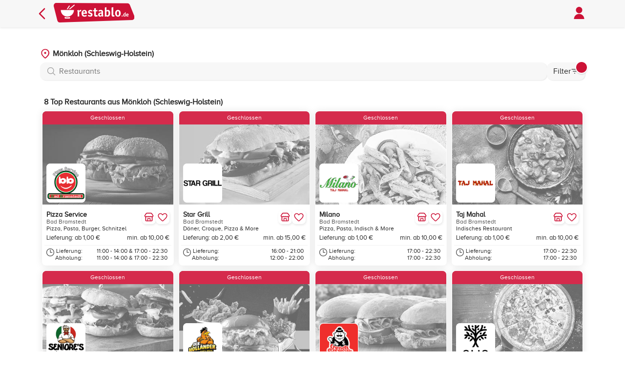

--- FILE ---
content_type: text/html; charset=utf-8
request_url: https://www.restablo.de/restaurants/schleswig-holstein/moenkloh.html
body_size: 7978
content:
<!DOCTYPE html><html lang=de-de><head><meta charset=utf-8><meta name=viewport content="width=device-width, initial-scale=1.0, viewport-fit=cover"><link rel=stylesheet href="/asset/css/style.min.css?v=bdY6Z191fpgwq0JE8Pt9IYdnxKacGhxTJiL2bQ7b1CQ"><meta name=apple-itunes-app content="app-id=1458274279"><meta name=google-play-app content="app-id=de.restablo.app.android"><meta name=author content=restablo.de><meta name=copyright content="rbNext Systems GmbH"><meta name=publisher content="rbNext Systems GmbH"><link rel=icon href=/favicon.ico sizes=any><link rel=apple-touch-icon href=/browser_icon/apple-touch-icon.png><link rel=manifest href=/browser_icon/manifest.json><meta name=msapplication-TileColor content=#CC1236><meta name=theme-color content=#CC1236><meta name=description content="Eine Auswahl unsere Restaurants in Mönkloh. Filter nach Pizza, Burger, Pasta und Croque und finde Dein Abendessen oder bestell direkt bei Pizza Service, Star Grill, Milano, Taj Mahal oder Seniore´s Pizza, Burger, Pasta."><meta property=og:description content="Eine Auswahl unsere Restaurants in Mönkloh. Filter nach Pizza, Burger, Pasta und Croque und finde Dein Abendessen oder bestell direkt bei Pizza Service, Star Grill, Milano, Taj Mahal oder Seniore´s Pizza, Burger, Pasta."><link rel=image_src href=https://www.restablo.de/images/de/restablo-social-bg-201612.png><meta property=og:image content=https://www.restablo.de/images/de/restablo-social-bg-201612.png><link rel=canonical href=/restaurants/schleswig-holstein/moenkloh.html><meta property=og:url content=/restaurants/schleswig-holstein/moenkloh.html><meta name=robots content="INDEX, FOLLOW"><meta property=og:title content="Lieferdienste aus Mönkloh (Schleswig-Holstein) - restablo.de"><title>Lieferdienste aus M&#xF6;nkloh (Schleswig-Holstein) - restablo.de</title><script src="/asset/js/javascript.min.js?v=zicvGHS3Lcn_caDQ4vZuN3ibD05-U9MGDCc4jVh9f34"></script><body><header><div class=header-container><nav> <a class=goBackIcon href=javascript:goBack()> <svg role=img aria-label="Seite zurück" xmlns=http://www.w3.org/2000/svg fill=none viewBox="0 0 24 24" stroke-width=2 stroke=#CC1236 height=32><path stroke-linecap=round stroke-linejoin=round d="M15.75 19.5 8.25 12l7.5-7.5" /></svg> </a><div class=logo><a href="/"> <img src=/asset/images/logo.svg alt=restablo.de height=40> </a></div><a class="userProfile with-pointer" id=openUserLoginHtml> <img alt=Profil src=/asset/images/profile-icon.svg height=32> </a> </nav></div></header><section class="delivery-area main-body"><div class=container-with-filter><div class=filter><div class=header><div class="h2 filter-headline">Filter</div><button class=btn-close id=closeFilter> <img alt="Filter schließen" src=/asset/images/close-icon-white.svg height=24> </button></div><div class=filter-layout><div class=filter-items><div class=filter-item><div class=headline>Bestellart</div><div class=filter-chip-container><button type=button class="filter-chip selected" data-order="" data-label=Alle>Alle</button> <button type=button class=filter-chip data-order=delivery data-label=Lieferung>Lieferung</button> <button type=button class=filter-chip data-order=pickup data-label=Abholung>Abholung</button></div></div><div class=filter-item><div class=headline>Rabatte & Aktionen</div><div class=filter-chip-container><button type=button class="filter-chip selected" data-flag="">Alle</button> <button type=button class=filter-chip data-flag=LUNCH>Mittagsangebot</button> <button type=button class=filter-chip data-flag=DISCOUNT>Rabatt</button></div></div><div class=filter-item><div class=headline>Küche</div><div class=filter-chip-container><button type=button class="filter-chip selected" data-category="">Alle</button> <button type=button class=filter-chip data-category=40>Amerikanisch</button> <button type=button class=filter-chip data-category=30>Asiatisch</button> <button type=button class=filter-chip data-category=15>Burger</button> <button type=button class=filter-chip data-category=34>Croque</button> <button type=button class=filter-chip data-category=39>Deutsch</button> <button type=button class=filter-chip data-category=36>D&#xF6;ner</button> <button type=button class=filter-chip data-category=162>Fingerfood</button> <button type=button class=filter-chip data-category=31>Griechisch</button> <button type=button class=filter-chip data-category=166>H&#xE4;hnchen</button> <button type=button class=filter-chip data-category=12>Indisch</button> <button type=button class=filter-chip data-category=33>Italienisch</button> <button type=button class=filter-chip data-category=35>Pasta</button> <button type=button class=filter-chip data-category=4>Pizza</button> <button type=button class=filter-chip data-category=32>Vegetarisch</button></div></div><div class=filter-item><div class=headline>Mindestbestellwert</div><div class=filter-chip-container><button type=button class="filter-chip selected" data-minorder="" data-label=Alle>Alle</button> <button type=button class=filter-chip data-minorder=10 data-label="bis 10€">bis 10€</button> <button type=button class=filter-chip data-minorder=25 data-label="bis 25€">bis 25€</button> <button type=button class=filter-chip data-minorder=50 data-label="bis 50€">bis 50€</button> <button type=button class=filter-chip data-minorder=100 data-label="bis 100€">bis 100€</button></div></div></div></div><div class=footer><button class="form-button apply-filter" id=applyFilter type=button> Anwenden </button> <button class="form-button no-outline-primary slim" id=resetFilter type=button> Zurücksetzen </button></div></div><div class=main-content><div class=delivery-area-searchbars-container><div class="address-searchbar in-content button-less" data-smode=location data-sdata=""><input name=adresssearch class=search-input placeholder="Mönkloh (Schleswig-Holstein)" data-place="Mönkloh (Schleswig-Holstein)" type=search autocomplete=off> <button class=search-button aria-label="Suche bestätigen"></button><div class=search-results></div><img alt="" src=/asset/images/location-icon-small.svg class=chevron></div><div class=searchbar><input type=search id=searchInput class="form-input search-bar" placeholder=Restaurants> <button class="menu-button open-filter"> Filter <img width=16 height=16 alt="" src=/asset/images/filter-list.svg><div class=menu-badge></div></button></div></div><div class="count-restaurants mt-3"><h1 class=h4 id=restaurantCount><span id=restaurantCountNumber class=cost>8</span> Top Restaurants aus Mönkloh (Schleswig-Holstein)</h1></div><div class="store-cards-container row-container small-gap" id=matchedContainer><div class="col col-md-4 col-sm-6 col-lg-3"><div class="restaurant-card closed-card" data-id=148942 data-storeurl=pizza-service-bad-bramstedt data-favorite=False data-href=/restaurant/pizza-service-bad-bramstedt.html><div><div class=image-container><img src=https://storecdn.restablo.de/store/header-image/burger-4-small.jpg alt="" loading=lazy onerror="this.src='//storecdn.restablo.de/store/header-image/_allrounder-1.jpg'"><div class=logo-bottom-left><div class=logo-container><img src=https://storecdn.restablo.de/store/pizza-service-bad-bramstedt/pizza-service-bad-bramstedt-logo-list.png alt=Restaurantlogo loading=lazy></div></div><div class="info-banner red-background-color"><p>Geschlossen</div></div><div class=card-content-top><div class=left><div><a href=/restaurant/pizza-service-bad-bramstedt.html><h2 class=h2>Pizza Service</h2></a><div class=secondary-font>Bad Bramstedt</div><div class=black-font>Pizza, Pasta, Burger, Schnitzel</div></div></div><div class=right><div class=store-buttons><button type=button class=store-button onclick='event.stopPropagation();fetchStoreLegalOverview("pizza-service-bad-bramstedt","Pizza Service - Bad Bramstedt")'> <svg role=img aria-label="Informationen zum Restaurant" xmlns=http://www.w3.org/2000/svg width=24 height=24 viewBox="0 0 24 24" fill=none stroke=#cc1236 stroke-width=2 stroke-linecap=round stroke-linejoin=round><path d="M15 21v-5a1 1 0 0 0-1-1h-4a1 1 0 0 0-1 1v5" /><path d="M17.774 10.31a1.12 1.12 0 0 0-1.549 0 2.5 2.5 0 0 1-3.451 0 1.12 1.12 0 0 0-1.548 0 2.5 2.5 0 0 1-3.452 0 1.12 1.12 0 0 0-1.549 0 2.5 2.5 0 0 1-3.77-3.248l2.889-4.184A2 2 0 0 1 7 2h10a2 2 0 0 1 1.653.873l2.895 4.192a2.5 2.5 0 0 1-3.774 3.244" /><path d="M4 10.95V19a2 2 0 0 0 2 2h12a2 2 0 0 0 2-2v-8.05" /></svg> </button> <button id=favorite-button-pizza-service-bad-bramstedt type=button class=store-button data-loading=false onclick="event.stopPropagation();$.user.SetFavorite('pizza-service-bad-bramstedt')"> <img id=favorite-icon-pizza-service-bad-bramstedt src=/asset/images/favoriten-icon.svg alt="kein Favorit" class=info-icon> </button></div></div></div></div><div class=card-content-bottom><div class=card-cost><div>Lieferung: ab 1,00 &#x20AC;</div><div>min. ab 10,00 &#x20AC;</div></div><div class=time-section><div class=time-label><svg xmlns=http://www.w3.org/2000/svg fill=none viewBox="0 0 24 24" stroke-width=1.5 stroke=currentColor width=16 height=16 aria-hidden=true focusable=false><path stroke-linecap=round stroke-linejoin=round d="M12 6v6h4.5m4.5 0a9 9 0 1 1-18 0 9 9 0 0 1 18 0Z" /></svg><div class=times><span>Lieferung:</span> <span>Abholung:</span></div></div><div class=times><span class=time>11:00 - 14:00 &amp; 17:00 - 22:30 </span> <span class=time>11:00 - 14:00 &amp; 17:00 - 22:30</span></div></div></div></div></div><div class="col col-md-4 col-sm-6 col-lg-3"><div class="restaurant-card closed-card" data-id=503703 data-storeurl=star-grill-bad-bramstedt data-favorite=False data-href=/restaurant/star-grill-bad-bramstedt.html><div><div class=image-container><img src=https://storecdn.restablo.de/store/header-image/croque-6-small.jpg alt="" loading=lazy onerror="this.src='//storecdn.restablo.de/store/header-image/_allrounder-1.jpg'"><div class=logo-bottom-left><div class=logo-container><img src=https://storecdn.restablo.de/store/star-grill-bad-bramstedt/star-grill-bad-bramstedt-logo-list.png alt=Restaurantlogo loading=lazy></div></div><div class="info-banner red-background-color"><p>Geschlossen</div></div><div class=card-content-top><div class=left><div><a href=/restaurant/star-grill-bad-bramstedt.html><h2 class=h2>Star Grill</h2></a><div class=secondary-font>Bad Bramstedt</div><div class=black-font>D&#xF6;ner, Croque, Pizza &amp; More</div></div></div><div class=right><div class=store-buttons><button type=button class=store-button onclick='event.stopPropagation();fetchStoreLegalOverview("star-grill-bad-bramstedt","Star Grill - Bad Bramstedt")'> <svg role=img aria-label="Informationen zum Restaurant" xmlns=http://www.w3.org/2000/svg width=24 height=24 viewBox="0 0 24 24" fill=none stroke=#cc1236 stroke-width=2 stroke-linecap=round stroke-linejoin=round><path d="M15 21v-5a1 1 0 0 0-1-1h-4a1 1 0 0 0-1 1v5" /><path d="M17.774 10.31a1.12 1.12 0 0 0-1.549 0 2.5 2.5 0 0 1-3.451 0 1.12 1.12 0 0 0-1.548 0 2.5 2.5 0 0 1-3.452 0 1.12 1.12 0 0 0-1.549 0 2.5 2.5 0 0 1-3.77-3.248l2.889-4.184A2 2 0 0 1 7 2h10a2 2 0 0 1 1.653.873l2.895 4.192a2.5 2.5 0 0 1-3.774 3.244" /><path d="M4 10.95V19a2 2 0 0 0 2 2h12a2 2 0 0 0 2-2v-8.05" /></svg> </button> <button id=favorite-button-star-grill-bad-bramstedt type=button class=store-button data-loading=false onclick="event.stopPropagation();$.user.SetFavorite('star-grill-bad-bramstedt')"> <img id=favorite-icon-star-grill-bad-bramstedt src=/asset/images/favoriten-icon.svg alt="kein Favorit" class=info-icon> </button></div></div></div></div><div class=card-content-bottom><div class=card-cost><div>Lieferung: ab 2,00 &#x20AC;</div><div>min. ab 15,00 &#x20AC;</div></div><div class=time-section><div class=time-label><svg xmlns=http://www.w3.org/2000/svg fill=none viewBox="0 0 24 24" stroke-width=1.5 stroke=currentColor width=16 height=16 aria-hidden=true focusable=false><path stroke-linecap=round stroke-linejoin=round d="M12 6v6h4.5m4.5 0a9 9 0 1 1-18 0 9 9 0 0 1 18 0Z" /></svg><div class=times><span>Lieferung:</span> <span>Abholung:</span></div></div><div class=times><span class=time>16:00 - 21:00 </span> <span class=time>12:00 - 22:00</span></div></div></div></div></div><div class="col col-md-4 col-sm-6 col-lg-3"><div class="restaurant-card closed-card" data-id=405659 data-storeurl=milano-bad-bramstedt data-favorite=False data-href=/restaurant/milano-bad-bramstedt.html><div><div class=image-container><img src=https://storecdn.restablo.de/store/header-image/pasta-6-small.jpg alt="" loading=lazy onerror="this.src='//storecdn.restablo.de/store/header-image/_allrounder-1.jpg'"><div class=logo-bottom-left><div class=logo-container><img src=https://storecdn.restablo.de/store/milano-bad-bramstedt/milano-bad-bramstedt-logo-list.png alt=Restaurantlogo loading=lazy></div></div><div class="info-banner red-background-color"><p>Geschlossen</div></div><div class=card-content-top><div class=left><div><a href=/restaurant/milano-bad-bramstedt.html><h2 class=h2>Milano</h2></a><div class=secondary-font>Bad Bramstedt</div><div class=black-font>Pizza, Pasta, Indisch &amp; More</div></div></div><div class=right><div class=store-buttons><button type=button class=store-button onclick='event.stopPropagation();fetchStoreLegalOverview("milano-bad-bramstedt","Milano - Bad Bramstedt")'> <svg role=img aria-label="Informationen zum Restaurant" xmlns=http://www.w3.org/2000/svg width=24 height=24 viewBox="0 0 24 24" fill=none stroke=#cc1236 stroke-width=2 stroke-linecap=round stroke-linejoin=round><path d="M15 21v-5a1 1 0 0 0-1-1h-4a1 1 0 0 0-1 1v5" /><path d="M17.774 10.31a1.12 1.12 0 0 0-1.549 0 2.5 2.5 0 0 1-3.451 0 1.12 1.12 0 0 0-1.548 0 2.5 2.5 0 0 1-3.452 0 1.12 1.12 0 0 0-1.549 0 2.5 2.5 0 0 1-3.77-3.248l2.889-4.184A2 2 0 0 1 7 2h10a2 2 0 0 1 1.653.873l2.895 4.192a2.5 2.5 0 0 1-3.774 3.244" /><path d="M4 10.95V19a2 2 0 0 0 2 2h12a2 2 0 0 0 2-2v-8.05" /></svg> </button> <button id=favorite-button-milano-bad-bramstedt type=button class=store-button data-loading=false onclick="event.stopPropagation();$.user.SetFavorite('milano-bad-bramstedt')"> <img id=favorite-icon-milano-bad-bramstedt src=/asset/images/favoriten-icon.svg alt="kein Favorit" class=info-icon> </button></div></div></div></div><div class=card-content-bottom><div class=card-cost><div>Lieferung: ab 1,00 &#x20AC;</div><div>min. ab 10,00 &#x20AC;</div></div><div class=time-section><div class=time-label><svg xmlns=http://www.w3.org/2000/svg fill=none viewBox="0 0 24 24" stroke-width=1.5 stroke=currentColor width=16 height=16 aria-hidden=true focusable=false><path stroke-linecap=round stroke-linejoin=round d="M12 6v6h4.5m4.5 0a9 9 0 1 1-18 0 9 9 0 0 1 18 0Z" /></svg><div class=times><span>Lieferung:</span> <span>Abholung:</span></div></div><div class=times><span class=time>17:00 - 22:30 </span> <span class=time>17:00 - 22:30</span></div></div></div></div></div><div class="col col-md-4 col-sm-6 col-lg-3"><div class="restaurant-card closed-card" data-id=596108 data-storeurl=taj-mahal-bad-bramstedt data-favorite=False data-href=/restaurant/taj-mahal-bad-bramstedt.html><div><div class=image-container><img src=https://storecdn.restablo.de/store/header-image/indisch-2-small.jpg alt="" loading=lazy onerror="this.src='//storecdn.restablo.de/store/header-image/_allrounder-1.jpg'"><div class=logo-bottom-left><div class=logo-container><img src=https://storecdn.restablo.de/store/taj-mahal-bad-bramstedt/taj-mahal-bad-bramstedt-logo-list.png alt=Restaurantlogo loading=lazy></div></div><div class="info-banner red-background-color"><p>Geschlossen</div></div><div class=card-content-top><div class=left><div><a href=/restaurant/taj-mahal-bad-bramstedt.html><h2 class=h2>Taj Mahal</h2></a><div class=secondary-font>Bad Bramstedt</div><div class=black-font>Indisches Restaurant</div></div></div><div class=right><div class=store-buttons><button type=button class=store-button onclick='event.stopPropagation();fetchStoreLegalOverview("taj-mahal-bad-bramstedt","Taj Mahal - Bad Bramstedt")'> <svg role=img aria-label="Informationen zum Restaurant" xmlns=http://www.w3.org/2000/svg width=24 height=24 viewBox="0 0 24 24" fill=none stroke=#cc1236 stroke-width=2 stroke-linecap=round stroke-linejoin=round><path d="M15 21v-5a1 1 0 0 0-1-1h-4a1 1 0 0 0-1 1v5" /><path d="M17.774 10.31a1.12 1.12 0 0 0-1.549 0 2.5 2.5 0 0 1-3.451 0 1.12 1.12 0 0 0-1.548 0 2.5 2.5 0 0 1-3.452 0 1.12 1.12 0 0 0-1.549 0 2.5 2.5 0 0 1-3.77-3.248l2.889-4.184A2 2 0 0 1 7 2h10a2 2 0 0 1 1.653.873l2.895 4.192a2.5 2.5 0 0 1-3.774 3.244" /><path d="M4 10.95V19a2 2 0 0 0 2 2h12a2 2 0 0 0 2-2v-8.05" /></svg> </button> <button id=favorite-button-taj-mahal-bad-bramstedt type=button class=store-button data-loading=false onclick="event.stopPropagation();$.user.SetFavorite('taj-mahal-bad-bramstedt')"> <img id=favorite-icon-taj-mahal-bad-bramstedt src=/asset/images/favoriten-icon.svg alt="kein Favorit" class=info-icon> </button></div></div></div></div><div class=card-content-bottom><div class=card-cost><div>Lieferung: ab 1,00 &#x20AC;</div><div>min. ab 10,00 &#x20AC;</div></div><div class=time-section><div class=time-label><svg xmlns=http://www.w3.org/2000/svg fill=none viewBox="0 0 24 24" stroke-width=1.5 stroke=currentColor width=16 height=16 aria-hidden=true focusable=false><path stroke-linecap=round stroke-linejoin=round d="M12 6v6h4.5m4.5 0a9 9 0 1 1-18 0 9 9 0 0 1 18 0Z" /></svg><div class=times><span>Lieferung:</span> <span>Abholung:</span></div></div><div class=times><span class=time>17:00 - 22:30 </span> <span class=time>17:00 - 22:30</span></div></div></div></div></div><div class="col col-md-4 col-sm-6 col-lg-3"><div class="restaurant-card closed-card" data-id=368993 data-storeurl=seniores-pizza-burger-pasta-bad-bramstedt data-favorite=False data-href=/restaurant/seniores-pizza-burger-pasta-bad-bramstedt.html><div><div class=image-container><img src=https://storecdn.restablo.de/store/header-image/burger-8-small.jpg alt="" loading=lazy onerror="this.src='//storecdn.restablo.de/store/header-image/_allrounder-1.jpg'"><div class="pill right-one">Mittagsangebot</div><div class=logo-bottom-left><div class=logo-container><img src=https://storecdn.restablo.de/store/seniores-pizza-burger-pasta-bad-bramstedt/seniores-pizza-pasta-bad-bramstedt-logo-list.png alt=Restaurantlogo loading=lazy></div></div><div class="info-banner red-background-color"><p>Geschlossen</div></div><div class=card-content-top><div class=left><div><a href=/restaurant/seniores-pizza-burger-pasta-bad-bramstedt.html><h2 class=h2>Seniore&#xB4;s Pizza, Burger, Pasta</h2></a><div class=secondary-font>Bad Bramstedt</div><div class=black-font>Pizza, Burger, Pasta &amp; mehr</div></div></div><div class=right><div class=store-buttons><button type=button class=store-button onclick='event.stopPropagation();fetchStoreLegalOverview("seniores-pizza-burger-pasta-bad-bramstedt","Seniore\u00B4s Pizza, Burger, Pasta - Bad Bramstedt")'> <svg role=img aria-label="Informationen zum Restaurant" xmlns=http://www.w3.org/2000/svg width=24 height=24 viewBox="0 0 24 24" fill=none stroke=#cc1236 stroke-width=2 stroke-linecap=round stroke-linejoin=round><path d="M15 21v-5a1 1 0 0 0-1-1h-4a1 1 0 0 0-1 1v5" /><path d="M17.774 10.31a1.12 1.12 0 0 0-1.549 0 2.5 2.5 0 0 1-3.451 0 1.12 1.12 0 0 0-1.548 0 2.5 2.5 0 0 1-3.452 0 1.12 1.12 0 0 0-1.549 0 2.5 2.5 0 0 1-3.77-3.248l2.889-4.184A2 2 0 0 1 7 2h10a2 2 0 0 1 1.653.873l2.895 4.192a2.5 2.5 0 0 1-3.774 3.244" /><path d="M4 10.95V19a2 2 0 0 0 2 2h12a2 2 0 0 0 2-2v-8.05" /></svg> </button> <button id=favorite-button-seniores-pizza-burger-pasta-bad-bramstedt type=button class=store-button data-loading=false onclick="event.stopPropagation();$.user.SetFavorite('seniores-pizza-burger-pasta-bad-bramstedt')"> <img id=favorite-icon-seniores-pizza-burger-pasta-bad-bramstedt src=/asset/images/favoriten-icon.svg alt="kein Favorit" class=info-icon> </button></div></div></div></div><div class=card-content-bottom><div class=card-cost><div>Lieferung: <span class=primary-color>GRATIS</span></div><div>min. ab 10,00 &#x20AC;</div></div><div class=time-section><div class=time-label><svg xmlns=http://www.w3.org/2000/svg fill=none viewBox="0 0 24 24" stroke-width=1.5 stroke=currentColor width=16 height=16 aria-hidden=true focusable=false><path stroke-linecap=round stroke-linejoin=round d="M12 6v6h4.5m4.5 0a9 9 0 1 1-18 0 9 9 0 0 1 18 0Z" /></svg><div class=times><span>Lieferung:</span> <span>Abholung:</span></div></div><div class=times><span class=time>11:00 - 22:00 </span> <span class=time>11:00 - 22:00</span></div></div></div></div></div><div class="col col-md-4 col-sm-6 col-lg-3"><div class="restaurant-card closed-card" data-id=602089 data-storeurl=der-hollaender-bad-bramstedt data-favorite=False data-href=/restaurant/der-hollaender-bad-bramstedt.html><div><div class=image-container><img src=https://storecdn.restablo.de/store/header-image/franchise/der-hollander-small.jpg alt="" loading=lazy onerror="this.src='//storecdn.restablo.de/store/header-image/_allrounder-1.jpg'"><div class="pill right-one">Abholrabatt</div><div class=logo-bottom-left><div class=logo-container><img src=https://storecdn.restablo.de/store/der-hollaender/der-hollaender-logo-list.png alt=Restaurantlogo loading=lazy></div></div><div class="info-banner red-background-color"><p>Geschlossen</div></div><div class=card-content-top><div class=left><div><a href=/restaurant/der-hollaender-bad-bramstedt.html><h2 class=h2>Der Holl&#xE4;nder</h2></a><div class=secondary-font>Bad Bramstedt</div><div class=black-font>Burger, Fingerfood &amp; mehr</div></div></div><div class=right><div class=store-buttons><button type=button class=store-button onclick='event.stopPropagation();fetchStoreLegalOverview("der-hollaender-bad-bramstedt","Der Holl\u00E4nder - Bad Bramstedt")'> <svg role=img aria-label="Informationen zum Restaurant" xmlns=http://www.w3.org/2000/svg width=24 height=24 viewBox="0 0 24 24" fill=none stroke=#cc1236 stroke-width=2 stroke-linecap=round stroke-linejoin=round><path d="M15 21v-5a1 1 0 0 0-1-1h-4a1 1 0 0 0-1 1v5" /><path d="M17.774 10.31a1.12 1.12 0 0 0-1.549 0 2.5 2.5 0 0 1-3.451 0 1.12 1.12 0 0 0-1.548 0 2.5 2.5 0 0 1-3.452 0 1.12 1.12 0 0 0-1.549 0 2.5 2.5 0 0 1-3.77-3.248l2.889-4.184A2 2 0 0 1 7 2h10a2 2 0 0 1 1.653.873l2.895 4.192a2.5 2.5 0 0 1-3.774 3.244" /><path d="M4 10.95V19a2 2 0 0 0 2 2h12a2 2 0 0 0 2-2v-8.05" /></svg> </button> <button id=favorite-button-der-hollaender-bad-bramstedt type=button class=store-button data-loading=false onclick="event.stopPropagation();$.user.SetFavorite('der-hollaender-bad-bramstedt')"> <img id=favorite-icon-der-hollaender-bad-bramstedt src=/asset/images/favoriten-icon.svg alt="kein Favorit" class=info-icon> </button></div></div></div></div><div class=card-content-bottom><div class=card-cost><div>Lieferung: ab 1,00 &#x20AC;</div><div>min. ab 15,00 &#x20AC;</div></div><div class=time-section><div class=time-label><svg xmlns=http://www.w3.org/2000/svg fill=none viewBox="0 0 24 24" stroke-width=1.5 stroke=currentColor width=16 height=16 aria-hidden=true focusable=false><path stroke-linecap=round stroke-linejoin=round d="M12 6v6h4.5m4.5 0a9 9 0 1 1-18 0 9 9 0 0 1 18 0Z" /></svg><div class=times><span>Lieferung:</span> <span>Abholung:</span></div></div><div class=times><span class=time>12:00 - 21:45 </span> <span class=time>12:00 - 21:45</span></div></div></div></div></div><div class="col col-md-4 col-sm-6 col-lg-3"><div class="restaurant-card closed-card" data-id=943404 data-storeurl=french-connection-bad-bramstedt data-favorite=False data-href=/restaurant/french-connection-bad-bramstedt.html><div><div class=image-container><img src=https://storecdn.restablo.de/store/header-image/croque-1-small.jpg alt="" loading=lazy onerror="this.src='//storecdn.restablo.de/store/header-image/_allrounder-1.jpg'"><div class="pill right-one">Abholrabatt</div><div class=logo-bottom-left><div class=logo-container><img src=https://storecdn.restablo.de/store/french-connection-bad-bramstedt/french-connection-logo.jpg alt=Restaurantlogo loading=lazy></div></div><div class="info-banner red-background-color"><p>Geschlossen</div></div><div class=card-content-top><div class=left><div><a href=/restaurant/french-connection-bad-bramstedt.html><h2 class=h2>French Connection</h2></a><div class=secondary-font>Bad Bramstedt</div><div class=black-font>Baguetterie &amp; Creperie</div></div></div><div class=right><div class=store-buttons><button type=button class=store-button onclick='event.stopPropagation();fetchStoreLegalOverview("french-connection-bad-bramstedt","French Connection - Bad Bramstedt")'> <svg role=img aria-label="Informationen zum Restaurant" xmlns=http://www.w3.org/2000/svg width=24 height=24 viewBox="0 0 24 24" fill=none stroke=#cc1236 stroke-width=2 stroke-linecap=round stroke-linejoin=round><path d="M15 21v-5a1 1 0 0 0-1-1h-4a1 1 0 0 0-1 1v5" /><path d="M17.774 10.31a1.12 1.12 0 0 0-1.549 0 2.5 2.5 0 0 1-3.451 0 1.12 1.12 0 0 0-1.548 0 2.5 2.5 0 0 1-3.452 0 1.12 1.12 0 0 0-1.549 0 2.5 2.5 0 0 1-3.77-3.248l2.889-4.184A2 2 0 0 1 7 2h10a2 2 0 0 1 1.653.873l2.895 4.192a2.5 2.5 0 0 1-3.774 3.244" /><path d="M4 10.95V19a2 2 0 0 0 2 2h12a2 2 0 0 0 2-2v-8.05" /></svg> </button> <button id=favorite-button-french-connection-bad-bramstedt type=button class=store-button data-loading=false onclick="event.stopPropagation();$.user.SetFavorite('french-connection-bad-bramstedt')"> <img id=favorite-icon-french-connection-bad-bramstedt src=/asset/images/favoriten-icon.svg alt="kein Favorit" class=info-icon> </button></div></div></div></div><div class=card-content-bottom><div class=card-cost><div>Lieferung: ab 1,00 &#x20AC;</div><div>min. ab 15,00 &#x20AC;</div></div><div class=time-section><div class=time-label><svg xmlns=http://www.w3.org/2000/svg fill=none viewBox="0 0 24 24" stroke-width=1.5 stroke=currentColor width=16 height=16 aria-hidden=true focusable=false><path stroke-linecap=round stroke-linejoin=round d="M12 6v6h4.5m4.5 0a9 9 0 1 1-18 0 9 9 0 0 1 18 0Z" /></svg><div class=times><span>Lieferung:</span> <span>Abholung:</span></div></div><div class=times><span class=time>12:00 - 21:45 </span> <span class=time>12:00 - 21:45</span></div></div></div></div></div><div class="col col-md-4 col-sm-6 col-lg-3"><div class="restaurant-card closed-card" data-id=849170 data-storeurl=olio-pinsa-bad-bramstedt data-favorite=False data-href=/restaurant/olio-pinsa-bad-bramstedt.html><div><div class=image-container><img src=https://storecdn.restablo.de/store/header-image/franchise/olio-pinsa-small.jpg alt="" loading=lazy onerror="this.src='//storecdn.restablo.de/store/header-image/_allrounder-1.jpg'"><div class="pill right-one">Abholrabatt</div><div class=logo-bottom-left><div class=logo-container><img src=https://storecdn.restablo.de/store/olio-pinsa/olio-pinsa-logo-list.png alt=Restaurantlogo loading=lazy></div></div><div class="info-banner red-background-color"><p>Geschlossen</div></div><div class=card-content-top><div class=left><div><a href=/restaurant/olio-pinsa-bad-bramstedt.html><h2 class=h2>Olio Pinsa</h2></a><div class=secondary-font>Bad Bramstedt</div><div class=black-font>Pinsa, Pasta &amp; mehr</div></div></div><div class=right><div class=store-buttons><button type=button class=store-button onclick='event.stopPropagation();fetchStoreLegalOverview("olio-pinsa-bad-bramstedt","Olio Pinsa - Bad Bramstedt")'> <svg role=img aria-label="Informationen zum Restaurant" xmlns=http://www.w3.org/2000/svg width=24 height=24 viewBox="0 0 24 24" fill=none stroke=#cc1236 stroke-width=2 stroke-linecap=round stroke-linejoin=round><path d="M15 21v-5a1 1 0 0 0-1-1h-4a1 1 0 0 0-1 1v5" /><path d="M17.774 10.31a1.12 1.12 0 0 0-1.549 0 2.5 2.5 0 0 1-3.451 0 1.12 1.12 0 0 0-1.548 0 2.5 2.5 0 0 1-3.452 0 1.12 1.12 0 0 0-1.549 0 2.5 2.5 0 0 1-3.77-3.248l2.889-4.184A2 2 0 0 1 7 2h10a2 2 0 0 1 1.653.873l2.895 4.192a2.5 2.5 0 0 1-3.774 3.244" /><path d="M4 10.95V19a2 2 0 0 0 2 2h12a2 2 0 0 0 2-2v-8.05" /></svg> </button> <button id=favorite-button-olio-pinsa-bad-bramstedt type=button class=store-button data-loading=false onclick="event.stopPropagation();$.user.SetFavorite('olio-pinsa-bad-bramstedt')"> <img id=favorite-icon-olio-pinsa-bad-bramstedt src=/asset/images/favoriten-icon.svg alt="kein Favorit" class=info-icon> </button></div></div></div></div><div class=card-content-bottom><div class=card-cost><div>Lieferung: ab 1,00 &#x20AC;</div><div>min. ab 15,00 &#x20AC;</div></div><div class=time-section><div class=time-label><svg xmlns=http://www.w3.org/2000/svg fill=none viewBox="0 0 24 24" stroke-width=1.5 stroke=currentColor width=16 height=16 aria-hidden=true focusable=false><path stroke-linecap=round stroke-linejoin=round d="M12 6v6h4.5m4.5 0a9 9 0 1 1-18 0 9 9 0 0 1 18 0Z" /></svg><div class=times><span>Lieferung:</span> <span>Abholung:</span></div></div><div class=times><span class=time>12:00 - 21:45 </span> <span class=time>12:00 - 21:45</span></div></div></div></div></div></div><div class="store-cards-container row-container small-gap" id=unmatchedContainer style=display:none></div></div></div></section><script type=text/x-tpl id=gen-modal-tpl>
  <div class="modal" role="dialog" aria-labelledby="modal-headline">
    <div class="modal-dialog">
      <div class="modal-header">
        <div id="modal-headline" class="h2">{%= modalHeader %}</div>
        <button class="btn-close">
          <img alt="Dialog schließen" src="/asset/images/close-icon-white.svg" height="24" />
        </button>
      </div>
      <div class="modal-body">
        {%= modalBody %}
      </div>
      <div class="modal-footer">
        {%= modalFooter %}
      </div>
    </div>
  </div>
</script><footer><div class=container><div class=row><div class=col><div class=col-title>restablo.de</div><ul><li><a class=with-pointer href=/ratgeber>Ratgeber</a><li><a class=with-pointer href=/content/restablo-app.html>Unsere App</a><li><a class=with-pointer href=/ueberuns.html>Über uns</a><li><a class=with-pointer href=/content/impressum.html>Impressum</a><li><a class=with-pointer href=/content/datenschutz.html>Datenschutzhinweise</a><li><a class=with-pointer href=/content/kunde-agb.html>AGB</a><li><a class=with-pointer href=# onclick="event.preventDefault();fetchRestabloLegalContent('rankinfo')">Info zu den Suchergebnissen</a><li><a class=with-pointer href=# onclick="showBanner();return false">Cookie-Einstellungen</a><li>© 2026</ul><div class=hr-line></div></div><div class=col><div class=col-title>Regionen in Deutschland</div><ul><li><a href=/region/baden-wuerttemberg.html>Baden-W&#xFC;rttemberg</a><li><a href=/region/bayern.html>Bayern</a><li><a href=/region/berlin.html>Berlin</a><li><a href=/region/brandenburg.html>Brandenburg</a><li><a href=/region/bremen.html>Bremen</a><li><a href=/region/hamburg.html>Hamburg</a><li><a href=/region/hessen.html>Hessen</a><li><a href=/region/mecklenburg-vorpommern.html>Mecklenburg-Vorpommern</a><li><a href=/region/niedersachsen.html>Niedersachsen</a><li><a href=/region/nordrhein-westfalen.html>Nordrhein-Westfalen</a><li><a href=/region/rheinland-pfalz.html>Rheinland-Pfalz</a><li><a href=/region/saarland.html>Saarland</a><li><a href=/region/sachsen.html>Sachsen</a><li><a href=/region/sachsen-anhalt.html>Sachsen-Anhalt</a><li><a href=/region/schleswig-holstein.html>Schleswig-Holstein</a><li><a href=/region/thueringen.html>Th&#xFC;ringen</a></ul><div class=hr-line></div></div><div class=col><div class=col-title>Ketten in Deutschland</div><ul><li><a href=/kette/pizza-blitz.html>Pizza Blitz</a><li><a href=/kette/star-pizza.html>Star Pizza</a><li><a href=/kette/pizza-fresh.html>Pizza Fresh</a><li><a href=/kette/raj-mahal.html>Raj Mahal</a><li><a href=/kette/sushi-tamashii.html>Sushi Tamashii</a><li><a href=/kette/viet-no1-restaurant.html>Viet No1 Restaurant</a><li><a href=/kette/asia-hub.html>AsiaHub</a><li><a href=/kette/burger-legends.html>Burger Legends</a><li><a href=/kette/burger-lounge.html>Burger Lounge</a><li><a href=/ketten.html class=more-chains-link>weitere Ketten...</a></ul><div class=hr-line></div></div><div class=info-section><div class="col info"><a href=https://www.hsv.de/unser-hsv/esports-1/aktuelles target=_blank rel="noopener nofollow noreferrer"> <img class=partner-logo src=/asset/images/partner/hsv-transparent.svg alt="Partner HSV eSports"> </a> <a href="https://www.deutschlandcard.de/" target=_blank rel="noopener nofollow noreferrer" style="display:inline-block;padding:0 1rem 1rem 0"> <img class=partner-logo src=/asset/images/partner/DC_Logo_2025_weiss.svg alt="Partner Deutschlandcard"> </a><div class=svg-icons><a href="https://apps.apple.com/de/app/restablo-de-essen-bestellen/id1458274279?mt=8" target=_blank> <img src=/asset/images/apple-store-icon.svg height=34 alt="App Store"> </a> <a href="https://play.google.com/store/apps/details?id=de.restablo.app.android" target=_blank> <img src=/asset/images/playstore-icon.svg height=32 alt="Google Play Store"> </a> <a href=https://appgallery.huawei.com/app/C102934267 target=_blank> <img src=/asset/images/huawei-icon.svg height=34 alt="Huawei Store"> </a></div></div><div class=hr-line></div><div class="col info"><div class=col-title></div><div class=svg-icons><img src=/asset/images/payments/paypal.svg alt=PayPal class=payment-icon> <img src=/asset/images/payments/applepay.svg alt="Apple Pay" class=payment-icon> <img src=/asset/images/payments/googlepay.svg alt="Google Pay" class=payment-icon> <img src=/asset/images/payments/visa.svg alt=Visa class=payment-icon> <img src=/asset/images/payments/mastercard.svg alt=Mastercard class=payment-icon> <img src=/asset/images/payments/americanexpress.svg alt="American Express" class=payment-icon></div><div class=hr-line></div></div><div class="col info"><div class=col-title></div><div class=svg-icons><a href="https://www.facebook.com/restablo.de/" target=_blank> <img src=/asset/images/facebook-icon.svg height=24 alt="restablo.de auf Facebook"> </a> <a href="https://www.instagram.com/restablo.de/" target=_blank> <img src=/asset/images/instagram-icon.svg height=24 alt="restablo.de auf Instagram"> </a> <a href=https://www.tiktok.com/@restablo.de target=_blank> <img src=/asset/images/tiktok-icon.svg height=24 alt="restablo.de auf TikTok"> </a></div></div><div class=hr-line></div></div><div class="cosl info"><div class=col-title></div><p>Du bist Gastronom und hast Interesse bei restablo.de mitzumachen?<p>Dann melde dich bei uns. Wir freuen uns von dir zu hören!</p><a href=/register.html class="form-button mt-2" style=text-align:center>Online Anmeldung</a></div></div></div></footer><script type=application/x-restablo-data id=store-filter-data>4c=[base64]</script><script type=application/ld+json>[{"@context":"http://schema.org","@type":"Restaurant","@id":"https://www.restablo.de/restaurant/pizza-service-bad-bramstedt.html","url":"https://www.restablo.de/restaurant/pizza-service-bad-bramstedt.html","menu":"https://www.restablo.de/restaurant/pizza-service-bad-bramstedt.html","name":"Pizza Service","image":"https://storecdn.restablo.de/store/pizza-service-bad-bramstedt/pizza-service-bad-bramstedt-logo-list.png","logo":"https://storecdn.restablo.de/store/pizza-service-bad-bramstedt/pizza-service-bad-bramstedt-logo-list.png","address":{"@type":"PostalAddress","streetAddress":"König-Christian-Straße 1","addressLocality":"Bad Bramstedt","postalCode":"24576","addressRegion":"SH","addressCountry":"DE"},"geo":{"@type":"GeoCoordinates","latitude":"53.9214439","longitude":"9.8898277"},"potentialAction":{"@type":"OrderAction","target":{"@type":"EntryPoint","urlTemplate":"https://www.restablo.de/restaurant/pizza-service-bad-bramstedt.html?utm_source=google&utm_medium=business_rich&utm_content=order_action&utm_campaign=pizza-service-bad-bramstedt","actionPlatform":["http://schema.org/DesktopWebPlatform","http://schema.org/MobileWebPlatform"],"inLanguage":"de-DE"},"deliveryMethod":["http://purl.org/goodrelations/v1#DeliveryModeOwnFleet","http://purl.org/goodrelations/v1#DeliveryModePickUp"],"priceSpecification":[{"@type":"DeliveryChargeSpecification","appliesToDeliveryMethod":"http://purl.org/goodrelations/v1#DeliveryModeOwnFleet","eligibleTransactionVolume":{"@type":"PriceSpecification","priceCurrency":"EUR","price":0.00},"priceCurrency":"EUR","price":0.00}]}},{"@context":"http://schema.org","@type":"Restaurant","@id":"https://www.restablo.de/restaurant/seniores-pizza-burger-pasta-bad-bramstedt.html","url":"https://www.restablo.de/restaurant/seniores-pizza-burger-pasta-bad-bramstedt.html","menu":"https://www.restablo.de/restaurant/seniores-pizza-burger-pasta-bad-bramstedt.html","name":"Seniore´s Pizza, Burger, Pasta","image":"https://storecdn.restablo.de/store/seniores-pizza-burger-pasta-bad-bramstedt/seniores-pizza-pasta-bad-bramstedt-logo-list.png","logo":"https://storecdn.restablo.de/store/seniores-pizza-burger-pasta-bad-bramstedt/seniores-pizza-pasta-bad-bramstedt-logo-list.png","address":{"@type":"PostalAddress","streetAddress":"Holsatenallee 46","addressLocality":"Bad Bramstedt","postalCode":"24576","addressRegion":"SH","addressCountry":"DE"},"geo":{"@type":"GeoCoordinates","latitude":"53.9077743","longitude":"9.8809772"},"potentialAction":{"@type":"OrderAction","target":{"@type":"EntryPoint","urlTemplate":"https://www.restablo.de/restaurant/seniores-pizza-burger-pasta-bad-bramstedt.html?utm_source=google&utm_medium=business_rich&utm_content=order_action&utm_campaign=seniores-pizza-burger-pasta-bad-bramstedt","actionPlatform":["http://schema.org/DesktopWebPlatform","http://schema.org/MobileWebPlatform"],"inLanguage":"de-DE"},"deliveryMethod":["http://purl.org/goodrelations/v1#DeliveryModeOwnFleet","http://purl.org/goodrelations/v1#DeliveryModePickUp"],"priceSpecification":[{"@type":"DeliveryChargeSpecification","appliesToDeliveryMethod":"http://purl.org/goodrelations/v1#DeliveryModeOwnFleet","eligibleTransactionVolume":{"@type":"PriceSpecification","priceCurrency":"EUR","price":0.00},"priceCurrency":"EUR","price":0.00}]}},{"@context":"http://schema.org","@type":"Restaurant","@id":"https://www.restablo.de/restaurant/milano-bad-bramstedt.html","url":"https://www.restablo.de/restaurant/milano-bad-bramstedt.html","menu":"https://www.restablo.de/restaurant/milano-bad-bramstedt.html","name":"Milano","image":"https://storecdn.restablo.de/store/milano-bad-bramstedt/milano-bad-bramstedt-logo-list.png","logo":"https://storecdn.restablo.de/store/milano-bad-bramstedt/milano-bad-bramstedt-logo-list.png","address":{"@type":"PostalAddress","streetAddress":"Maienbeeck 18","addressLocality":"Bad Bramstedt","postalCode":"24576","addressRegion":"SH","addressCountry":"DE"},"geo":{"@type":"GeoCoordinates","latitude":"53.9219170","longitude":"9.8788214"},"potentialAction":{"@type":"OrderAction","target":{"@type":"EntryPoint","urlTemplate":"https://www.restablo.de/restaurant/milano-bad-bramstedt.html?utm_source=google&utm_medium=business_rich&utm_content=order_action&utm_campaign=milano-bad-bramstedt","actionPlatform":["http://schema.org/DesktopWebPlatform","http://schema.org/MobileWebPlatform"],"inLanguage":"de-DE"},"deliveryMethod":["http://purl.org/goodrelations/v1#DeliveryModeOwnFleet","http://purl.org/goodrelations/v1#DeliveryModePickUp"],"priceSpecification":[{"@type":"DeliveryChargeSpecification","appliesToDeliveryMethod":"http://purl.org/goodrelations/v1#DeliveryModeOwnFleet","eligibleTransactionVolume":{"@type":"PriceSpecification","priceCurrency":"EUR","price":0.00},"priceCurrency":"EUR","price":0.00}]}},{"@context":"http://schema.org","@type":"Restaurant","@id":"https://www.restablo.de/restaurant/star-grill-bad-bramstedt.html","url":"https://www.restablo.de/restaurant/star-grill-bad-bramstedt.html","menu":"https://www.restablo.de/restaurant/star-grill-bad-bramstedt.html","name":"Star Grill","image":"https://storecdn.restablo.de/store/star-grill-bad-bramstedt/star-grill-bad-bramstedt-logo-list.png","logo":"https://storecdn.restablo.de/store/star-grill-bad-bramstedt/star-grill-bad-bramstedt-logo-list.png","address":{"@type":"PostalAddress","streetAddress":"Liethberg 1h","addressLocality":"Bad Bramstedt","postalCode":"24576","addressRegion":"SH","addressCountry":"DE"},"geo":{"@type":"GeoCoordinates","latitude":"53.9219881","longitude":"9.8815977"},"potentialAction":{"@type":"OrderAction","target":{"@type":"EntryPoint","urlTemplate":"https://www.restablo.de/restaurant/star-grill-bad-bramstedt.html?utm_source=google&utm_medium=business_rich&utm_content=order_action&utm_campaign=star-grill-bad-bramstedt","actionPlatform":["http://schema.org/DesktopWebPlatform","http://schema.org/MobileWebPlatform"],"inLanguage":"de-DE"},"deliveryMethod":["http://purl.org/goodrelations/v1#DeliveryModeOwnFleet","http://purl.org/goodrelations/v1#DeliveryModePickUp"],"priceSpecification":[{"@type":"DeliveryChargeSpecification","appliesToDeliveryMethod":"http://purl.org/goodrelations/v1#DeliveryModeOwnFleet","eligibleTransactionVolume":{"@type":"PriceSpecification","priceCurrency":"EUR","price":0.00},"priceCurrency":"EUR","price":0.00}]}},{"@context":"http://schema.org","@type":"Restaurant","@id":"https://www.restablo.de/restaurant/taj-mahal-bad-bramstedt.html","url":"https://www.restablo.de/restaurant/taj-mahal-bad-bramstedt.html","menu":"https://www.restablo.de/restaurant/taj-mahal-bad-bramstedt.html","name":"Taj Mahal","image":"https://storecdn.restablo.de/store/taj-mahal-bad-bramstedt/taj-mahal-bad-bramstedt-logo-list.png","logo":"https://storecdn.restablo.de/store/taj-mahal-bad-bramstedt/taj-mahal-bad-bramstedt-logo-list.png","address":{"@type":"PostalAddress","streetAddress":"Maienbeeck 18","addressLocality":"Bad Bramstedt","postalCode":"24576","addressRegion":"SH","addressCountry":"DE"},"geo":{"@type":"GeoCoordinates","latitude":"53.9219173","longitude":"9.8788216"},"potentialAction":{"@type":"OrderAction","target":{"@type":"EntryPoint","urlTemplate":"https://www.restablo.de/restaurant/taj-mahal-bad-bramstedt.html?utm_source=google&utm_medium=business_rich&utm_content=order_action&utm_campaign=taj-mahal-bad-bramstedt","actionPlatform":["http://schema.org/DesktopWebPlatform","http://schema.org/MobileWebPlatform"],"inLanguage":"de-DE"},"deliveryMethod":["http://purl.org/goodrelations/v1#DeliveryModeOwnFleet","http://purl.org/goodrelations/v1#DeliveryModePickUp"],"priceSpecification":[{"@type":"DeliveryChargeSpecification","appliesToDeliveryMethod":"http://purl.org/goodrelations/v1#DeliveryModeOwnFleet","eligibleTransactionVolume":{"@type":"PriceSpecification","priceCurrency":"EUR","price":0.00},"priceCurrency":"EUR","price":0.00}]}},{"@context":"http://schema.org","@type":"Restaurant","@id":"https://www.restablo.de/restaurant/der-hollaender-bad-bramstedt.html","url":"https://www.restablo.de/restaurant/der-hollaender-bad-bramstedt.html","menu":"https://www.restablo.de/restaurant/der-hollaender-bad-bramstedt.html","name":"Der Holländer","image":"https://storecdn.restablo.de/store/der-hollaender/der-hollaender-logo-list.png","logo":"https://storecdn.restablo.de/store/der-hollaender/der-hollaender-logo-list.png","address":{"@type":"PostalAddress","streetAddress":"Bleeck 3","addressLocality":"Bad Bramstedt","postalCode":"24576","addressRegion":"SH","addressCountry":"DE"},"geo":{"@type":"GeoCoordinates","latitude":"53.9187217","longitude":"9.8827951"},"potentialAction":{"@type":"OrderAction","target":{"@type":"EntryPoint","urlTemplate":"https://www.restablo.de/restaurant/der-hollaender-bad-bramstedt.html?utm_source=google&utm_medium=business_rich&utm_content=order_action&utm_campaign=der-hollaender-bad-bramstedt","actionPlatform":["http://schema.org/DesktopWebPlatform","http://schema.org/MobileWebPlatform"],"inLanguage":"de-DE"},"deliveryMethod":["http://purl.org/goodrelations/v1#DeliveryModeOwnFleet","http://purl.org/goodrelations/v1#DeliveryModePickUp"],"priceSpecification":[{"@type":"DeliveryChargeSpecification","appliesToDeliveryMethod":"http://purl.org/goodrelations/v1#DeliveryModeOwnFleet","eligibleTransactionVolume":{"@type":"PriceSpecification","priceCurrency":"EUR","price":0.00},"priceCurrency":"EUR","price":0.00}]}},{"@context":"http://schema.org","@type":"Restaurant","@id":"https://www.restablo.de/restaurant/olio-pinsa-bad-bramstedt.html","url":"https://www.restablo.de/restaurant/olio-pinsa-bad-bramstedt.html","menu":"https://www.restablo.de/restaurant/olio-pinsa-bad-bramstedt.html","name":"Olio Pinsa","image":"https://storecdn.restablo.de/store/olio-pinsa/olio-pinsa-logo-list.png","logo":"https://storecdn.restablo.de/store/olio-pinsa/olio-pinsa-logo-list.png","address":{"@type":"PostalAddress","streetAddress":"Bleeck 3","addressLocality":"Bad Bramstedt","postalCode":"24576","addressRegion":"SH","addressCountry":"DE"},"geo":{"@type":"GeoCoordinates","latitude":"53.9187217","longitude":"9.8827951"},"potentialAction":{"@type":"OrderAction","target":{"@type":"EntryPoint","urlTemplate":"https://www.restablo.de/restaurant/olio-pinsa-bad-bramstedt.html?utm_source=google&utm_medium=business_rich&utm_content=order_action&utm_campaign=olio-pinsa-bad-bramstedt","actionPlatform":["http://schema.org/DesktopWebPlatform","http://schema.org/MobileWebPlatform"],"inLanguage":"de-DE"},"deliveryMethod":["http://purl.org/goodrelations/v1#DeliveryModeOwnFleet","http://purl.org/goodrelations/v1#DeliveryModePickUp"],"priceSpecification":[{"@type":"DeliveryChargeSpecification","appliesToDeliveryMethod":"http://purl.org/goodrelations/v1#DeliveryModeOwnFleet","eligibleTransactionVolume":{"@type":"PriceSpecification","priceCurrency":"EUR","price":0.00},"priceCurrency":"EUR","price":0.00}]}},{"@context":"http://schema.org","@type":"Restaurant","@id":"https://www.restablo.de/restaurant/french-connection-bad-bramstedt.html","url":"https://www.restablo.de/restaurant/french-connection-bad-bramstedt.html","menu":"https://www.restablo.de/restaurant/french-connection-bad-bramstedt.html","name":"French Connection","image":"https://storecdn.restablo.de/store/french-connection-bad-bramstedt/french-connection-logo.jpg","logo":"https://storecdn.restablo.de/store/french-connection-bad-bramstedt/french-connection-logo.jpg","address":{"@type":"PostalAddress","streetAddress":"Bleeck 3","addressLocality":"Bad Bramstedt","postalCode":"24576","addressRegion":"SH","addressCountry":"DE"},"geo":{"@type":"GeoCoordinates","latitude":"53.9195822","longitude":"9.8821730"},"potentialAction":{"@type":"OrderAction","target":{"@type":"EntryPoint","urlTemplate":"https://www.restablo.de/restaurant/french-connection-bad-bramstedt.html?utm_source=google&utm_medium=business_rich&utm_content=order_action&utm_campaign=french-connection-bad-bramstedt","actionPlatform":["http://schema.org/DesktopWebPlatform","http://schema.org/MobileWebPlatform"],"inLanguage":"de-DE"},"deliveryMethod":["http://purl.org/goodrelations/v1#DeliveryModeOwnFleet","http://purl.org/goodrelations/v1#DeliveryModePickUp"],"priceSpecification":[{"@type":"DeliveryChargeSpecification","appliesToDeliveryMethod":"http://purl.org/goodrelations/v1#DeliveryModeOwnFleet","eligibleTransactionVolume":{"@type":"PriceSpecification","priceCurrency":"EUR","price":0.00},"priceCurrency":"EUR","price":0.00}]}}]</script><script>window._requestKey='2da74089-f370-c311-0b69-979f85a80c08';window._vifiy=false;</script><script type=application/x-restablo-data id=cons-info-data>[base64]</script><div id=cookieBanner class=cookie-banner><div class=cookie-content><p>Wir verwenden auf unserer Website technisch notwendige Cookies. Mit Deiner jederzeit widerruflichen Einwilligung setzen wir zudem Cookies ein, um wiederholte Besuche und Klicks auf Affiliate-Links zu erkennen. Weitere Informationen findest Du in unseren <a href="" target=_blank id=cookieDataSave>Datenschutzhinweisen</a>.<div id=cookieOptions class=check-area></div><div class=button-area><button id=rejectAll>Alle ablehnen</button> <button id=acceptEssential>Auswahl akzeptieren</button> <button id=acceptAll>Alle akzeptieren</button></div></div></div><div class=wait-overlay role=dialog aria-modal=true aria-label="Bitte warten"><div class=wait-box role=status aria-live=polite><svg class=spinner viewBox="0 0 50 50" aria-hidden=true focusable=false><circle class=track cx=25 cy=25 r=20 fill=none stroke-width=6></circle><circle class=indicator cx=25 cy=25 r=20 fill=none stroke-width=6></circle></svg> <span class=wait-text>Bitte warten …</span></div></div>

--- FILE ---
content_type: image/svg+xml
request_url: https://www.restablo.de/asset/images/playstore-icon.svg
body_size: 5033
content:
<?xml version="1.0" encoding="UTF-8"?>
<svg id="artwork" xmlns="http://www.w3.org/2000/svg" viewBox="0 0 135 40">
  <defs>
    <style>
      .cls-1 {
        fill: #ea4335;
      }

      .cls-2 {
        fill: #fff;
      }

      .cls-3 {
        fill: #fbbc04;
      }

      .cls-4 {
        fill: #4285f4;
      }

      .cls-5 {
        fill: #34a853;
      }
    </style>
  </defs>
  <g>
    <rect width="135" height="40" rx="5" ry="5"/>
    <path class="cls-2" d="M68.136,21.752c-2.352,0-4.269,1.788-4.269,4.253,0,2.449,1.917,4.253,4.269,4.253s4.269-1.804,4.269-4.253c0-2.465-1.917-4.253-4.269-4.253ZM68.136,28.583c-1.289,0-2.4-1.063-2.4-2.578,0-1.531,1.112-2.578,2.4-2.578s2.4,1.047,2.4,2.578c0,1.514-1.112,2.578-2.4,2.578ZM58.822,21.752c-2.352,0-4.269,1.788-4.269,4.253,0,2.449,1.917,4.253,4.269,4.253s4.269-1.804,4.269-4.253c0-2.465-1.917-4.253-4.269-4.253ZM58.822,28.583c-1.289,0-2.4-1.063-2.4-2.578,0-1.531,1.112-2.578,2.4-2.578s2.4,1.047,2.4,2.578c0,1.514-1.112,2.578-2.4,2.578ZM47.744,23.057v1.804h4.318c-.129,1.015-.467,1.756-.983,2.272-.628.628-1.611,1.321-3.335,1.321-2.658,0-4.736-2.143-4.736-4.801s2.078-4.801,4.736-4.801c1.434,0,2.481.564,3.254,1.289l1.273-1.273c-1.079-1.031-2.513-1.82-4.527-1.82-3.641,0-6.702,2.964-6.702,6.605s3.061,6.605,6.702,6.605c1.965,0,3.448-.644,4.608-1.853,1.192-1.192,1.563-2.868,1.563-4.221,0-.419-.032-.805-.097-1.128h-6.074ZM93.052,24.458c-.354-.95-1.434-2.707-3.641-2.707-2.191,0-4.011,1.724-4.011,4.253,0,2.384,1.804,4.253,4.221,4.253,1.949,0,3.077-1.192,3.544-1.885l-1.45-.967c-.483.709-1.144,1.176-2.094,1.176s-1.627-.435-2.062-1.289l5.687-2.352-.193-.483ZM87.252,25.876c-.048-1.643,1.273-2.481,2.223-2.481.741,0,1.369.37,1.579.902l-3.802,1.579ZM82.628,30h1.869v-12.502h-1.869v12.502ZM79.567,22.702h-.064c-.419-.499-1.224-.951-2.239-.951-2.127,0-4.076,1.869-4.076,4.269,0,2.384,1.949,4.237,4.076,4.237,1.015,0,1.82-.451,2.239-.967h.064v.612c0,1.627-.87,2.497-2.272,2.497-1.144,0-1.853-.822-2.143-1.514l-1.627.677c.467,1.128,1.708,2.513,3.77,2.513,2.191,0,4.044-1.289,4.044-4.43v-7.636h-1.772v.693ZM77.425,28.583c-1.289,0-2.368-1.079-2.368-2.562,0-1.498,1.079-2.594,2.368-2.594,1.273,0,2.272,1.096,2.272,2.594,0,1.482-.999,2.562-2.272,2.562ZM101.806,17.499h-4.471v12.501h1.866v-4.736h2.605c2.068,0,4.101-1.497,4.101-3.883s-2.033-3.882-4.101-3.882ZM101.854,23.524h-2.654v-4.285h2.654c1.395,0,2.187,1.155,2.187,2.143,0,.969-.792,2.143-2.187,2.143ZM113.386,21.729c-1.351,0-2.75.595-3.329,1.914l1.657.692c.354-.692,1.013-.917,1.705-.917.965,0,1.946.579,1.962,1.608v.129c-.338-.193-1.061-.483-1.946-.483-1.785,0-3.603.981-3.603,2.815,0,1.673,1.463,2.75,3.104,2.75,1.254,0,1.946-.563,2.38-1.222h.064v.965h1.801v-4.793c0-2.22-1.657-3.458-3.796-3.458ZM113.16,28.58c-.611,0-1.464-.305-1.464-1.061,0-.965,1.061-1.335,1.978-1.335.82,0,1.206.177,1.705.418-.145,1.158-1.142,1.978-2.219,1.978ZM123.743,22.002l-2.139,5.42h-.064l-2.219-5.42h-2.01l3.329,7.575-1.898,4.214h1.946l5.131-11.789h-2.075ZM106.936,30h1.866v-12.501h-1.866v12.501Z"/>
    <g>
      <path class="cls-1" d="M20.717,19.424l-10.647,11.3s.001.005.002.007c.327,1.227,1.447,2.13,2.777,2.13.531,0,1.031-.144,1.459-.396l.034-.02,11.984-6.915-5.609-6.106Z"/>
      <path class="cls-3" d="M31.488,17.5l-.01-.007-5.174-3-5.829,5.187,5.849,5.848,5.146-2.969c.902-.487,1.515-1.438,1.515-2.535,0-1.09-.604-2.036-1.498-2.525Z"/>
      <path class="cls-4" d="M10.07,9.277c-.064.236-.098.484-.098.74v19.968c0,.256.033.504.098.739l11.013-11.011-11.013-10.436Z"/>
      <path class="cls-5" d="M20.796,20.001l5.51-5.509-11.97-6.94c-.435-.261-.943-.411-1.486-.411-1.33,0-2.452.905-2.779,2.134,0,0,0,.002,0,.003l10.726,10.724Z"/>
    </g>
  </g>
  <g>
    <path class="cls-2" d="M42.063,12.886c-.354-.258-.603-.619-.748-1.083l.905-.374c.18.609.542.914,1.087.914.302,0,.542-.103.722-.309.18-.206.27-.477.27-.813v-4.315h.965v4.28c0,.441-.084.818-.252,1.131-.168.313-.4.551-.696.713-.296.163-.632.244-1.009.244-.476,0-.89-.129-1.244-.387Z"/>
    <path class="cls-2" d="M46.372,6.905h3.785v.931h-2.811v1.723h2.531v.922h-2.531v1.723h2.811v.931h-3.785v-6.229Z"/>
    <path class="cls-2" d="M52.286,7.835h-1.739v-.931h4.454v.931h-1.74v5.298h-.975v-5.298Z"/>
    <path class="cls-2" d="M55.241,12.133l3.245-4.298h-3.105v-.931h4.237v1l-3.229,4.298h3.263v.931h-4.411v-1Z"/>
    <path class="cls-2" d="M61.724,7.835h-1.739v-.931h4.454v.931h-1.74v5.298h-.975v-5.298Z"/>
    <path class="cls-2" d="M67.415,6.905h2.34c.331,0,.637.072.918.217s.506.345.674.6c.168.255.253.537.253.844s-.077.574-.23.8c-.154.226-.355.397-.605.513v.052c.313.11.567.293.762.548.194.255.291.554.291.896s-.088.646-.265.914c-.178.267-.415.474-.714.622s-.625.222-.979.222h-2.444v-6.229ZM69.711,9.514c.279,0,.504-.087.675-.261.171-.174.257-.374.257-.6s-.083-.425-.248-.596c-.165-.171-.382-.256-.648-.256h-1.357v1.714h1.322ZM69.859,12.229c.296,0,.532-.093.709-.278s.266-.4.266-.644c0-.249-.092-.465-.274-.648s-.428-.274-.735-.274h-1.436v1.844h1.471Z"/>
    <path class="cls-2" d="M72.674,6.905h3.784v.931h-2.811v1.723h2.532v.922h-2.532v1.723h2.811v.931h-3.784v-6.229Z"/>
    <path class="cls-2" d="M77.389,6.905h.974v6.229h-.974v-6.229Z"/>
  </g>
</svg>

--- FILE ---
content_type: image/svg+xml
request_url: https://www.restablo.de/asset/images/favoriten-icon.svg
body_size: 1823
content:
<svg width="30" height="26" viewBox="0 0 30 26" fill="none" xmlns="http://www.w3.org/2000/svg">
<path d="M14.9855 25.5643C14.6644 25.5643 14.3418 25.5066 14.0178 25.3912C13.6937 25.2758 13.4086 25.0951 13.1625 24.8489L11.0077 22.8903C8.34809 20.4653 5.97356 18.0831 3.88414 15.7437C1.79471 13.4042 0.75 10.898 0.75 8.22494C0.75 6.09611 1.46779 4.31391 2.90336 2.87834C4.33894 1.44276 6.12114 0.724976 8.24996 0.724976C9.45956 0.724976 10.6543 1.00383 11.8341 1.56153C13.0139 2.11923 14.0692 3.025 15 4.27885C15.9307 3.025 16.986 2.11923 18.1658 1.56153C19.3456 1.00383 20.5404 0.724976 21.75 0.724976C23.8788 0.724976 25.661 1.44276 27.0966 2.87834C28.5321 4.31391 29.2499 6.09611 29.2499 8.22494C29.2499 10.9268 28.1874 13.461 26.0624 15.8273C23.9374 18.1937 21.5682 20.5557 18.9547 22.9134L16.823 24.8489C16.5769 25.0951 16.2894 25.2758 15.9605 25.3912C15.6317 25.5066 15.3067 25.5643 14.9855 25.5643ZM13.9211 6.55765C13.1096 5.3211 12.2553 4.41485 11.3582 3.8389C10.461 3.26293 9.42496 2.97494 8.24996 2.97494C6.74996 2.97494 5.49996 3.47494 4.49996 4.47494C3.49996 5.47494 2.99996 6.72494 2.99996 8.22494C2.99996 9.42879 3.38794 10.6874 4.16389 12.0009C4.93984 13.3143 5.91386 14.6201 7.08596 15.9181C8.25809 17.2162 9.5278 18.4845 10.8951 19.723C12.2624 20.9614 13.5297 22.1124 14.697 23.1759C14.7836 23.2528 14.8846 23.2913 15 23.2913C15.1154 23.2913 15.2163 23.2528 15.3029 23.1759C16.4702 22.1124 17.7375 20.9614 19.1048 19.723C20.4721 18.4845 21.7418 17.2162 22.914 15.9181C24.0861 14.6201 25.0601 13.3143 25.836 12.0009C26.612 10.6874 27 9.42879 27 8.22494C27 6.72494 26.5 5.47494 25.5 4.47494C24.5 3.47494 23.25 2.97494 21.75 2.97494C20.575 2.97494 19.5389 3.26293 18.6418 3.8389C17.7446 4.41485 16.8903 5.3211 16.0788 6.55765C15.9519 6.74995 15.7923 6.89419 15.6 6.99036C15.4076 7.08651 15.2076 7.13459 15 7.13459C14.7923 7.13459 14.5923 7.08651 14.4 6.99036C14.2077 6.89419 14.048 6.74995 13.9211 6.55765Z" fill="#CC1236"/>
</svg>


--- FILE ---
content_type: image/svg+xml
request_url: https://www.restablo.de/asset/images/payments/americanexpress.svg
body_size: 9877
content:
<?xml version="1.0" encoding="UTF-8" standalone="no"?>
<!-- Created with Inkscape (http://www.inkscape.org/) -->

<svg
   xmlns:dc="http://purl.org/dc/elements/1.1/"
   xmlns:cc="http://creativecommons.org/ns#"
   xmlns:rdf="http://www.w3.org/1999/02/22-rdf-syntax-ns#"
   xmlns:svg="http://www.w3.org/2000/svg"
   xmlns="http://www.w3.org/2000/svg"
   xmlns:sodipodi="http://sodipodi.sourceforge.net/DTD/sodipodi-0.dtd"
   xmlns:inkscape="http://www.inkscape.org/namespaces/inkscape"
   width="1000"
   height="997.51703"
   id="svg2"
   version="1.1"
   inkscape:version="0.91 r13725"
   sodipodi:docname="American_Express_2018.svg">
  <defs
     id="defs4" />
  <sodipodi:namedview
     id="base"
     pagecolor="#ffffff"
     bordercolor="#666666"
     borderopacity="1.0"
     inkscape:pageopacity="0.0"
     inkscape:pageshadow="2"
     inkscape:zoom="0.125"
     inkscape:cx="850.2929"
     inkscape:cy="357.59411"
     inkscape:document-units="px"
     inkscape:current-layer="layer1"
     showgrid="true"
     fit-margin-top="0"
     fit-margin-left="0"
     fit-margin-right="0"
     fit-margin-bottom="0"
     inkscape:window-width="1680"
     inkscape:window-height="931"
     inkscape:window-x="0"
     inkscape:window-y="1"
     inkscape:window-maximized="1">
    <inkscape:grid
       type="xygrid"
       id="grid2996"
       empspacing="5"
       visible="true"
       enabled="true"
       snapvisiblegridlinesonly="true"
       originx="-55.5px"
       originy="947.50002px" />
  </sodipodi:namedview>
  <metadata
     id="metadata7">
    <rdf:RDF>
      <cc:Work
         rdf:about="">
        <dc:format>image/svg+xml</dc:format>
        <dc:type
           rdf:resource="http://purl.org/dc/dcmitype/StillImage" />
        <dc:title></dc:title>
      </cc:Work>
    </rdf:RDF>
  </metadata>
  <g
     inkscape:label="Layer 1"
     inkscape:groupmode="layer"
     id="layer1"
     transform="translate(-55.5,-1002.3452)">
    <path
       sodipodi:nodetypes="ccccccccccc"
       inkscape:connector-curvature="0"
       id="path3078"
       d="m 55.5,1002.3454 997.5168,0 0,538.4893 -49.3744,77.1475 49.3744,68.6613 0,313.2187 -997.5168,0 0,-507.6304 L 86.358989,1456.744 55.5,1422.7991 Z"
       style="fill:#016fd0;fill-opacity:1;stroke:none" />
    <path
       sodipodi:nodetypes="cccccccccccccccccccc"
       inkscape:connector-curvature="0"
       id="path3082"
       d="m 249.14015,1697.4441 0,-156.6094 165.82027,0 17.79072,23.1924 18.37901,-23.1924 601.88665,0 0,145.8088 c 0,0 -15.7404,10.644 -33.9449,10.8006 l -333.27706,0 -20.05834,-24.6872 0,24.6872 -65.72965,0 0,-42.1418 c 0,0 -8.97877,5.8825 -28.39026,5.8825 l -22.37277,0 0,36.2593 -99.52024,0 -17.7653,-23.6898 -18.03807,23.6898 z"
       style="fill:#ffffff;stroke:none" />
    <path
       sodipodi:nodetypes="cccccccccccccccccccccccccccccccccccccc"
       inkscape:connector-curvature="0"
       id="path3080"
       d="m 55.5,1422.7991 37.393125,-87.1766 64.667505,0 21.22103,48.8328 0,-48.8328 80.38767,0 12.63289,35.2949 12.24716,-35.2949 360.8573,0 0,17.7439 c 0,0 18.96995,-17.7439 50.14586,-17.7439 l 117.08499,0.4092 20.85469,48.1937 0,-48.6029 67.27259,0 18.5154,27.6834 0,-27.6834 67.88977,0 0,156.6093 -67.88977,0 -17.74392,-27.7731 0,27.7731 -98.83835,0 -9.93959,-24.6872 -26.57108,0 -9.77781,24.6872 -67.02872,0 c -26.82589,0 -43.97406,-17.3816 -43.97406,-17.3816 l 0,17.3816 -101.06318,0 -20.05835,-24.6872 0,24.6872 -375.80462,0 -9.93274,-24.6872 -26.48635,0 -9.86254,24.6872 -46.1989,0 z"
       style="fill:#ffffff;stroke:none" />
    <path
       id="path3046"
       d="m 106.12803,1354.9291 -50.435161,117.2641 32.835892,0 9.305914,-23.4816 54.099665,0 9.2577,23.4816 33.55915,0 -50.38695,-117.2641 -38.23621,0 z m 18.66004,27.2909 16.49028,41.0329 -33.02877,0 16.53849,-41.0329 z"
       style="fill:#016fd0;fill-opacity:1;stroke:none"
       inkscape:connector-curvature="0" />
    <path
       sodipodi:nodetypes="cccccccccccccc"
       inkscape:connector-curvature="0"
       id="path3048"
       d="m 198.22282,1472.1735 0,-117.2642 46.66163,0.1733 27.13999,75.6045 26.4901,-75.7778 46.28848,0 0,117.2642 -29.31604,0 0,-86.4052 -31.07562,86.4052 -25.71023,0 -31.16227,-86.4052 0,86.4052 z"
       style="fill:#016fd0;fill-opacity:1;stroke:none" />
    <path
       sodipodi:nodetypes="ccccccccccccc"
       inkscape:connector-curvature="0"
       id="path3050"
       d="m 364.86136,1472.1735 0,-117.2642 95.66287,0 0,26.2302 -66.03824,0 0,20.0583 64.49529,0 0,24.6872 -64.49529,0 0,20.8298 66.03824,0 0,25.4587 z"
       style="fill:#016fd0;fill-opacity:1;stroke:none" />
    <path
       id="path3052"
       d="m 477.49667,1354.9291 0,117.2641 29.31604,0 0,-41.6596 12.34359,0 35.15032,41.6596 35.82536,0 -38.57374,-43.2025 c 15.8309,-1.3359 32.16085,-14.9233 32.16085,-36.0182 0,-24.6765 -19.36827,-38.0434 -40.98459,-38.0434 l -65.23783,0 z m 29.31604,26.2301 33.51093,0 c 8.03881,0 13.88655,6.2882 13.88655,12.3436 0,7.7905 -7.57673,12.3436 -13.45259,12.3436 l -33.94489,0 0,-24.6872 z"
       style="fill:#016fd0;fill-opacity:1;stroke:none"
       inkscape:connector-curvature="0" />
    <path
       sodipodi:nodetypes="ccccc"
       inkscape:connector-curvature="0"
       id="path3054"
       d="m 625.61982,1472.1735 -29.93322,0 0,-117.2642 29.93322,0 z"
       style="fill:#016fd0;fill-opacity:1;stroke:none" />
    <path
       sodipodi:nodetypes="ccccccccccc"
       inkscape:connector-curvature="0"
       id="path3056"
       d="m 696.59549,1472.1735 -6.4611,0 c -31.26172,0 -50.24229,-24.6292 -50.24229,-58.1499 0,-34.3488 18.76806,-59.1143 58.24634,-59.1143 l 32.40194,0 0,27.7731 -33.58657,0 c -16.026,0 -27.35994,12.5067 -27.35994,31.6305 0,22.7096 12.95987,32.2476 31.63047,32.2476 l 7.71474,0 z"
       style="fill:#016fd0;fill-opacity:1;stroke:none" />
    <path
       inkscape:connector-curvature="0"
       style="fill:#016fd0;fill-opacity:1;stroke:none"
       d="m 760.3868,1354.9291 -50.43515,117.2641 32.83589,0 9.30591,-23.4816 54.09967,0 9.25769,23.4816 33.55915,0 -50.38694,-117.2641 -38.23622,0 z m 18.66005,27.2909 16.49027,41.0329 -33.02876,0 16.53849,-41.0329 z"
       id="path3058" />
    <path
       sodipodi:nodetypes="ccccccccccc"
       inkscape:connector-curvature="0"
       id="path3060"
       d="m 852.43338,1472.1735 0,-117.2642 37.27187,0 47.59035,73.6759 0,-73.6759 29.31604,0 0,117.2642 -36.06644,0 -48.79578,-75.6045 0,75.6045 z"
       style="fill:#016fd0;fill-opacity:1;stroke:none" />
    <path
       style="fill:#016fd0;fill-opacity:1;stroke:none"
       d="m 269.1985,1677.3858 0,-117.2642 95.66286,0 0,26.2302 -66.03823,0 0,20.0583 64.49528,0 0,24.6872 -64.49528,0 0,20.8298 66.03823,0 0,25.4587 z"
       id="path3062"
       inkscape:connector-curvature="0"
       sodipodi:nodetypes="ccccccccccccc" />
    <path
       sodipodi:nodetypes="ccccccccccccc"
       inkscape:connector-curvature="0"
       id="path3064"
       d="m 737.94653,1677.3858 0,-117.2642 95.66287,0 0,26.2302 -66.03824,0 0,20.0583 64.1867,0 0,24.6872 -64.1867,0 0,20.8298 66.03824,0 0,25.4587 z"
       style="fill:#016fd0;fill-opacity:1;stroke:none" />
    <path
       sodipodi:nodetypes="ccccccccccccc"
       inkscape:connector-curvature="0"
       id="path3066"
       d="m 368.57408,1677.3858 46.57779,-57.9089 -47.68678,-59.3553 36.93435,0 28.39991,36.6932 28.49635,-36.6932 35.48784,0 -47.05996,58.6321 46.66353,58.6321 -36.92851,0 -27.57537,-36.1148 -26.90518,36.1148 z"
       style="fill:#016fd0;fill-opacity:1;stroke:none" />
    <path
       style="fill:#016fd0;fill-opacity:1;stroke:none"
       d="m 499.86944,1560.1414 0,117.2641 30.08751,0 0,-37.0308 30.85899,0 c 26.11107,0 45.90274,-13.8524 45.90274,-40.7917 0,-22.3164 -15.52271,-39.4416 -42.09358,-39.4416 l -64.75566,0 z m 30.08751,26.5194 32.49837,0 c 8.43546,0 14.46515,5.1701 14.46515,13.5008 0,7.8262 -5.99925,13.5008 -14.56158,13.5008 l -32.40194,0 0,-27.0016 z"
       id="path3068"
       inkscape:connector-curvature="0" />
    <path
       inkscape:connector-curvature="0"
       style="fill:#016fd0;fill-opacity:1;stroke:none"
       d="m 619.44802,1560.1216 0,117.2642 29.31604,0 0,-41.6597 12.34359,0 35.15032,41.6597 35.82536,0 -38.57374,-43.2026 c 15.83089,-1.3361 32.16085,-14.9233 32.16085,-36.0183 0,-24.6764 -19.36827,-38.0433 -40.98459,-38.0433 l -65.23783,0 z m 29.31604,26.2302 33.51093,0 c 8.03881,0 13.88654,6.2881 13.88654,12.3435 0,7.7906 -7.57673,12.3436 -13.45259,12.3436 l -33.94488,0 0,-24.6871 z"
       id="path3072" />
    <path
       sodipodi:nodetypes="ccccccccccccccccc"
       inkscape:connector-curvature="0"
       id="path3074"
       d="m 847.18735,1677.3858 0,-25.4587 58.67066,0 c 8.68115,0 12.44003,-4.6912 12.44003,-9.8363 0,-4.9296 -3.74703,-9.9134 -12.44003,-9.9134 l -26.5126,0 c -23.04571,0 -35.88042,-14.0409 -35.88042,-35.1214 0,-18.8023 11.75348,-36.9344 45.99918,-36.9344 l 57.08913,0 -12.3436,26.3844 -49.37438,0 c -9.43821,0 -12.3436,4.9526 -12.3436,9.6821 0,4.8612 3.59036,10.222 10.80065,10.222 l 27.77309,0 c 25.69029,0 36.83792,14.5724 36.83792,33.6556 0,20.5163 -12.42212,37.3201 -38.23646,37.3201 z"
       style="fill:#016fd0;fill-opacity:1;stroke:none" />
    <path
       style="fill:#016fd0;fill-opacity:1;stroke:none"
       d="m 954.78398,1677.3858 0,-25.4587 58.67062,0 c 8.6812,0 12.4401,-4.6912 12.4401,-9.8363 0,-4.9296 -3.7471,-9.9134 -12.4401,-9.9134 l -26.51256,0 c -23.04571,0 -35.88043,-14.0409 -35.88043,-35.1214 0,-18.8023 11.75348,-36.9344 45.99918,-36.9344 l 57.08911,0 -12.3436,26.3844 -49.37436,0 c -9.4382,0 -12.34359,4.9526 -12.34359,9.6821 0,4.8612 3.59035,10.222 10.80064,10.222 l 27.77311,0 c 25.6903,0 36.8379,14.5724 36.8379,33.6556 0,20.5163 -12.4221,37.3201 -38.2365,37.3201 z"
       id="path3076"
       inkscape:connector-curvature="0"
       sodipodi:nodetypes="ccccccccccccccccc" />
  </g>
</svg>
